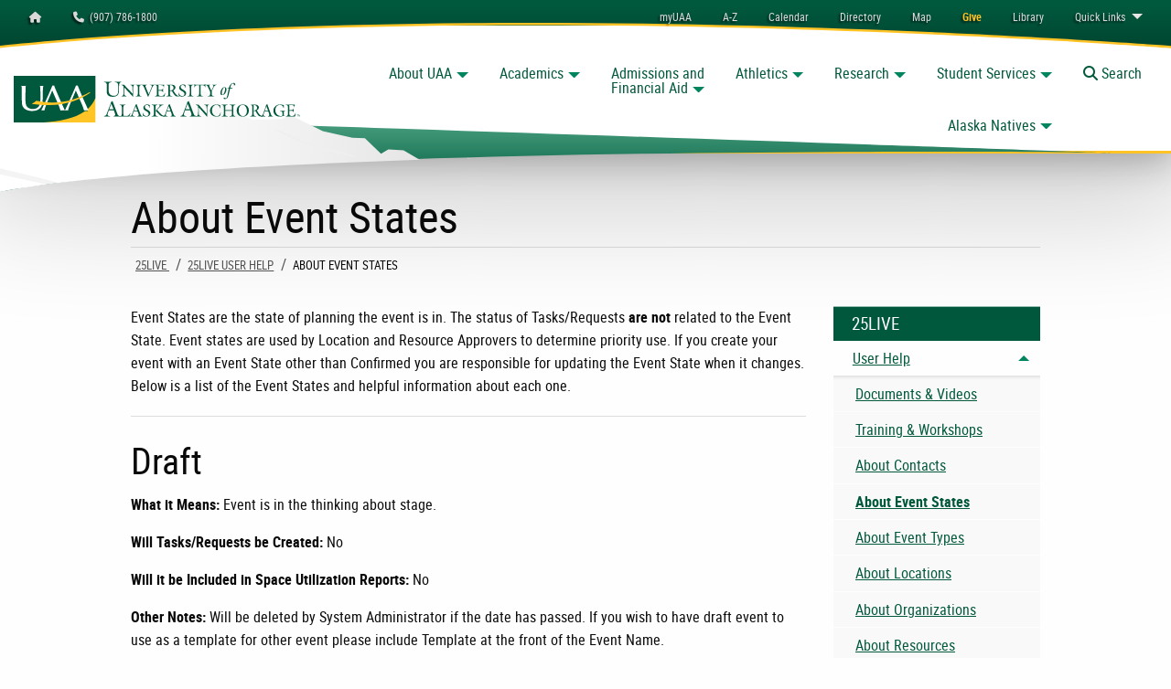

--- FILE ---
content_type: text/html; charset=utf-8
request_url: https://www.uaa.alaska.edu/about/administrative-services/departments/information-technology-services/our-services/25Live/user-help/event-states.cshtml
body_size: 22995
content:
<!DOCTYPE HTML>
<html class="no-js" lang="en-US">
   <head>
      <meta charset="utf-8">
      <meta http-equiv="x-ua-compatible" content="ie=edge">
      <meta name="viewport" content="width=device-width, initial-scale=1.0">
      <title>About Event States | Information Technology Services | University of Alaska Anchorage</title>
      <meta name="description" content="Provides information about Event States to help users of the 25Live software.">
      		<!-- UAA HEADCODE -->
<!-- Favicons -->
<link rel="canonical" href="https://www.uaa.alaska.edu/about/administrative-services/departments/information-technology-services/our-services/25live/user-help/event-states.cshtml" />
<link rel="apple-touch-icon" sizes="57x57" href="/_template/assets/img/touch-icons/apple-icon-57x57.png" />
<link rel="apple-touch-icon" sizes="60x60" href="/_template/assets/img/touch-icons/apple-icon-60x60.png" />
<link rel="apple-touch-icon" sizes="72x72" href="/_template/assets/img/touch-icons/apple-icon-72x72.png" />
<link rel="apple-touch-icon" sizes="76x76" href="/_template/assets/img/touch-icons/apple-icon-76x76.png" />
<link rel="apple-touch-icon" sizes="114x114" href="/_template/assets/img/touch-icons/apple-icon-114x114.png" />
<link rel="apple-touch-icon" sizes="120x120" href="/_template/assets/img/touch-icons/apple-icon-120x120.png" />
<link rel="apple-touch-icon" sizes="144x144" href="/_template/assets/img/touch-icons/apple-icon-144x144.png" />
<link rel="apple-touch-icon" sizes="152x152" href="/_template/assets/img/touch-icons/apple-icon-152x152.png" />
<link rel="apple-touch-icon" sizes="180x180" href="/_template/assets/img/touch-icons/apple-icon-180x180.png" />
<link rel="icon" type="image/png" sizes="192x192" href="/_template/assets/img/touch-icons/android-icon-192x192.png" />
<link rel="icon" type="image/png" sizes="32x32" href="/_template/assets/img/touch-icons/favicon-32x32.png" />
<link rel="icon" type="image/png" sizes="96x96" href="/_template/assets/img/touch-icons/favicon-96x96.png" />
<link rel="icon" type="image/png" sizes="16x16" href="/_template/assets/img/touch-icons/favicon-16x16.png" />
<link rel="manifest" href="/_template/assets/img/touch-icons/manifest.json" />

<meta name="msapplication-TileColor" content="#ffffff" />
<meta name="msapplication-TileImage" content="/_template/assets/img/touch-icons/ms-icon-144x144.png" />
<meta name="theme-color" content="#ffffff" />

<!-- Smart Banner Code -->
<meta name="apple-itunes-app" content="app-id=553790064" />
<meta name="google-play-app" content="app-id=com.blackboard.android.central.uaa_alaska&amp;hl=en" />

<link rel="stylesheet" href="/_template/assets/css/leaflet.css">
<link rel="stylesheet" href="/_template/assets/css/app.css?v=5.0.3">

<style>
    .accessible-megamenu .accessible-megamenu-panel {
        visibility: hidden;
    }
</style>

<!-- Vendor codes -->
<script async src='https://tag.simpli.fi/sifitag/bd28f200-ecc5-0139-492c-06abc14c0bc6'></script>


      		
      		
      	
      		<!-- Global site tag (gtag.js) - Google Analytics -->
<script async src="https://www.googletagmanager.com/gtag/js?id=UA-2451390-3"></script>
<script>
    window.dataLayer = window.dataLayer || [];
    function gtag() { dataLayer.push(arguments); }
    gtag('js', new Date());

    gtag('config', 'UA-2451390-3');
</script>

<!-- Google Tag Manager -->
<script>
(function (w, d, s, l, i) {
    w[l] = w[l] || []; w[l].push({
        'gtm.start':
        new Date().getTime(), event: 'gtm.js'
    }); var f = d.getElementsByTagName(s)[0],
        j = d.createElement(s), dl = l != 'dataLayer' ? '&l=' + l : ''; j.async = true; j.src =
            'https://www.googletagmanager.com/gtm.js?id=' + i + dl; f.parentNode.insertBefore(j, f);
    })(window, document, 'script', 'dataLayer', 'GTM-M3B3B2');</script>
<!-- End Google Tag Manager -->

<!-- Brilliant Media Google tag (gtag.js) -->
<script async src="https://www.googletagmanager.com/gtag/js?id=AW-307645745"></script>
<script>
window.dataLayer = window.dataLayer || [];
function gtag(){dataLayer.push(arguments);}
gtag('js', new Date());

gtag('config', 'AW-307645745');
</script>
<!-- End Brilliant Media Google Tag -->

<!-- Brilliant Media Meta Pixel Code -->
<script>
!function(f,b,e,v,n,t,s)
{if(f.fbq)return;n=f.fbq=function(){n.callMethod?
n.callMethod.apply(n,arguments):n.queue.push(arguments)};
if(!f._fbq)f._fbq=n;n.push=n;n.loaded=!0;n.version='2.0';
n.queue=[];t=b.createElement(e);t.async=!0;
t.src=v;s=b.getElementsByTagName(e)[0];
s.parentNode.insertBefore(t,s)}(window, document,'script',
'https://connect.facebook.net/en_US/fbevents.js');
fbq('init', '2031173743842879');
fbq('track', 'PageView');
</script>
<noscript><img height="1" width="1" style="display:none"
src="https://www.facebook.com/tr?id=2031173743842879..."
/></noscript>
<!-- End Brilliant Media Meta Pixel Code -->

<!-- Hotjar Code -->
<script>

    (function(h,o,t,j,a,r){

        h.hj=h.hj||function(){(h.hj.q=h.hj.q||[]).push(arguments)};

        h._hjSettings={hjid:3863486,hjsv:6};

        a=o.getElementsByTagName('head')[0];

        r=o.createElement('script');r.async=1;

        r.src=t+h._hjSettings.hjid+j+h._hjSettings.hjsv;

        a.appendChild(r);

    })(window,document,'https://static.hotjar.com/c/hotjar-','.js?sv=');

</script>

<!-- New UAA Container Code -->

<script>(function(w,d,s,l,i){w[l]=w[l]||[];w[l].push({'gtm.start':
new Date().getTime(),event:'gtm.js'});var f=d.getElementsByTagName(s)[0],
j=d.createElement(s),dl=l!='dataLayer'?'&l='+l:'';j.async=true;j.src=
'https://www.googletagmanager.com/gtm.js?id='+i+dl;f.parentNode.insertBefore(j,f);
})(window,document,'script','dataLayer','GTM-TRVQG4V8');</script>
<!-- End Google Tag Manager -->

      		
      		
      	<script type="text/javascript">
					var page_id="https://www.uaa.alaska.edu/about/administrative-services/departments/information-technology-services/our-services/25Live/user-help/event-states.cshtml";
					var uaMessages = [];
				</script></head>
   <body id="_top" class="interior-type  preloading">
      <nav class="skip-navigation" aria-label="Skip Navigation">
         <ul class="menu">
            <li><a class="button secondary" href="#mainContent">Main Content</a></li>
            <li><a class="button secondary" href="#pageNavigation">Page Navigation</a></li>
         </ul>
      </nav>
      <div class="off-canvas position-left is-transition-push is-closed" data-off-canvas="" id="offCanvas" aria-hidden="true">
         <div class="section-heading tertiary-back"><a class="secondary-text" href="/">Home</a></div>
         <nav class="page-menu" aria-label="Mobile Main Navigation. You can tab or use arrow keys to navigate.">
            		<ul class="vertical menu accordion-menu" data-accordion-menu="" data-submenu-toggle="true" data-multi-open="false">
<li><a href="/about/">About UAA</a><br />
<ul class="menu vertical nested ">
<li><a href="/news/">Green and Gold News</a></li>
<li><a href="/about/administration/">Administration</a>
<ul class="menu vertical nested ">
<li><a href="/about/administration/office-of-the-chancellor/">Chancellor</a></li>
<li><a href="/academics/office-of-academic-affairs/">Academic Affairs</a></li>
<li><a href="/about/administrative-services/">Administrative Services</a></li>
<li><a href="/about/university-advancement/">Advancement</a></li>
<li><a href="/about/student-affairs/">Student Affairs</a></li>
</ul>
</li>
<li><a href="/about/campuses/">Campuses</a>
<ul class="menu vertical nested ">
<li><a href="//kpc.alaska.edu/" target="_blank" rel="noopener"> Kenai Peninsula &nbsp;<span aria-hidden="true" title="Opens in New Tab/Window" class="fas fa-external-link-alt fa-xs"></span><span class="show-for-sr">- Opens in New Tab/Window</span> </a></li>
<li><a href="//koc.alaska.edu/" target="_blank" rel="noopener"> Kodiak &nbsp;<span aria-hidden="true" title="Opens in New Tab/Window" class="fas fa-external-link-alt fa-xs"></span><span class="show-for-sr">- Opens in New Tab/Window</span> </a></li>
<li><a href="//matsu.alaska.edu/" target="_blank" rel="noopener"> Matanuska-Susitna &nbsp;<span aria-hidden="true" title="Opens in New Tab/Window" class="fas fa-external-link-alt fa-xs"></span><span class="show-for-sr">- Opens in New Tab/Window</span> </a></li>
<li><a href="//pwsc.alaska.edu/" target="_blank" rel="noopener"> Prince William Sound &nbsp;<span aria-hidden="true" title="Opens in New Tab/Window" class="fas fa-external-link-alt fa-xs"></span><span class="show-for-sr"> - Opens in New Tab/Window </span> </a></li>
</ul>
</li>
<li><a href="/about/initiative/uaa-2027/">UAA 2027: Strategic Plan</a>
<ul class="menu vertical nested ">
<li><a href="/about/initiative/uaa-2027/about.cshtml">About UAA 2027</a></li>
<li><a href="/about/initiative/uaa-2025/putting-students-first.cshtml">Putting Students First</a></li>
<li><a href="/about/initiative/uaa-2025/community-partner.cshtml"> Community Partner </a></li>
<li><a href="/about/initiative/uaa-2025/impact-through-innovation.cshtml"> Impact Through Innovation </a></li>
<li><a href="/about/initiative/uaa-2025/excellence-through-continuous-improvement.cshtml"> Excellence Through Continuous Improvement </a></li>
</ul>
</li>
</ul>
</li>
<li><a href="/academics/">Academics</a>
<ul class="menu vertical nested ">
<li><a href="/academics/college-of-arts-and-sciences/">College of Arts and Sciences</a></li>
<li><a href="//business.uaa.alaska.edu/" target="_blank" rel="noopener"> College of Business and Public Policy &nbsp;<span aria-hidden="true" title="Opens in New Tab/Window" class="fas fa-external-link-alt fa-xs"></span><span class="show-for-sr"> - Opens in New Tab/Window </span> </a></li>
<li><a href="/academics/college-of-engineering/">College of Engineering</a></li>
<li><a href="/academics/college-of-health/">College of Health</a></li>
<li><a href="/academics/community-and-technical-college/">Community and Technical College</a></li>
<li><a href="/academics/school-of-education/">School of Education</a></li>
<li><a href="/academics/honors-college/">Honors</a></li>
<li><a href="/academics/graduate-school/">Graduate School</a></li>
<li><a href="/academics/office-of-academic-affairs/">Academic Affairs</a>
<ul class="menu vertical nested ">
<li><a href="/academics/apprenticeship-programs/">Apprenticeship Programs</a></li>
<li><a href="/academics/continuing-education/">Continuing Education</a></li>
</ul>
</li>
<li><a href="/academics/advising/">Academic Advising</a></li>
<li><a href="https://catalog.uaa.alaska.edu/">Catalog</a></li>
</ul>
</li>
<li><a href="/admissions/">Admissions</a>
<ul class="menu vertical nested ">
<li><a href="/admissions/apply/">How to Apply</a></li>
<li><a href="/admissions/transfer.cshtml">Transfer to UAA</a></li>
<li><a href="/admissions/visit/">Visit and Tour</a></li>
<li><a href="/admissions/academic-programs/">Academic Programs</a></li>
<li><a href="/admissions/apply/transcripts/">Submit Transcripts</a></li>
<li><a href="/admissions/request-info.cshtml">Request More Info</a></li>
<li><a href="/admissions/contact.cshtml">Contact Admissions</a></li>
</ul>
</li>
<li><a href="/students/financial-aid/">Financial Aid</a>
<ul class="menu vertical nested ">
<li><a href="/students/financial-aid/apply-for-aid/index.cshtml">Apply for Aid, FAFSA</a></li>
<li><a href="/students/financial-aid/types-of-aid/scholarships/index">Scholarships</a></li>
<li><a href="/students/financial-aid/additional-payment-options.cshtml">Other Ways to Pay</a></li>
<li><a href="/students/financial-aid/apply-for-aid/check-aid-status.cshtml">Check your Status</a></li>
<li><a href="/students/financial-aid/eligibility-responsibilities/index.cshtml">Student Responsibilities</a></li>
<li><a href="/students/financial-aid/cost-of-attendance.cshtml"> Cost of Attendance and Planning Tools </a></li>
<li><a href="/students/financial-aid/types-of-aid/index"> Types of Aid </a></li>
<li><a href="/students/veterans/">Military and Veteran Student Services</a></li>
<li><a href="/about/administrative-services/departments/financial-services/bursar/student-accounts-and-refunds.cshtml">Student Accounts and Refunds</a></li>
</ul>
</li>
<li><a href="/athletics/">Athletics</a>
<ul class="menu vertical nested ">
<li><a href="//goseawolves.com/">Go Seawolves</a>
<ul class="menu vertical nested">
<li><a href="https://goseawolves.com/calendar">Upcoming Seawolves Games</a></li>
<li><a href="https://aac-uaa.evenue.net/">Tickets</a></li>
<li><a href="https://goseawolves.com/staff-directory">Staff Directory</a></li>
</ul>
</li>
<li><a href="/athletics/recreation/">Recreation</a></li>
<li><a href="/athletics/intramural-club-sports/">Intramurals</a></li>
</ul>
</li>
<li><a href="/research/">Research</a>
<ul class="menu vertical nested ">
<li><a href="/research/office-sponsored-programs/">Sponsored Programs</a></li>
<li><a href="/research/office-of-research-integrity-and-compliance/"> Research Integrity &amp; Compliance </a></li>
<li><a href="/academics/graduate-school/">Graduate School</a></li>
</ul>
</li>
<li><a href="/students/">Student Services</a>
<ul class="menu vertical nested">
<li><a href="/students/">Current Students</a>
<ul class="menu vertical nested">
<li><a href="/academics/advising">Advising</a></li>
<li><a href="https://uaa.textbookx.com/">Bookstore</a></li>
<li><a href="/students/registration/">Registration, Dates and Deadlines</a></li>
<li><a href="/students/veterans/">Military and Veteran Student Services</a></li>
<li><a href="/students/progress/">Degree Progress</a></li>
<li><a href="/students/transfer/">Transfer Credit</a></li>
<li><a href="/students/graduate">Graduation</a></li>
<li><a href="/students/career/">Career Services</a></li>
<li><a href="/about/administrative-services/departments/financial-services/bursar/">Student Account (Bursar)</a></li>
<li><a href="/students/dean-of-students/">Dean of Students</a></li>
<li><a href="/students/disability-support-services/">Disability Support Services</a></li>
</ul>
</li>
<li><a href="/campus-life/">Student Life</a>
<ul class="menu vertical nested ">
<li><a href="/students/engage/">Engage</a></li>
<li><a href="/students/organizations/">Organizations and Clubs</a></li>
<li><a href="/students/engage/activities-programs.cshtml"> Activities and Programs </a></li>
<li><a href="/students/union/">Student Union</a></li>
<li><a href="/students/multicultural/">Multicultural Student Services</a></li>
<li><a href="/students/irsc/">Indigenous and Rural Student Center</a></li>
<li><a href="/athletics/recreation/">Recreation</a></li>
</ul>
</li>
<li><a href="/residence-life/">Residence Life</a>
<ul class="menu vertical nested ">
<li><a href="/residence-life/explore/">Housing Options</a></li>
<li><a href="/residence-life/apply/">Apply for Housing</a></li>
<li><a href="/residence-life/current-residents/">Current Residents</a></li>
<li><a href="/residence-life/parents-guardians.cshtml"> Info for Parents/Guardians </a></li>
<li><a href="/residence-life/contact.cshtml">Contact Residence Life</a></li>
</ul>
</li>
</ul>
</li>
<li><a href="/alaska-natives/">Alaska Natives</a>
<ul class="menu vertical nested ">
<li><a href="/alaska-natives/academic-programs/">Academic Programs</a>
<ul class="menu vertical nested ">
<li><a href="/academics/college-of-arts-and-sciences/departments/alaska-native-studies/"> Alaska Native Studies - Anchorage </a></li>
<li><a href="//kpc.alaska.edu/academics/areas-of-study/alaska-native-studies.cshtml" target="_blank" rel="noopener"> Alaska Native Studies - Kenai &nbsp;<span aria-hidden="true" title="Opens in New Tab/Window" class="fas fa-external-link-alt fa-xs"></span><span class="show-for-sr"> - Opens in New Tab/Window </span> </a></li>
<li><a href="//koc.alaska.edu/programs/departments/alutiiq_studies.cshtml" target="_blank" rel="noopener"> Alutiiq Studies - Kodiak &nbsp;<span aria-hidden="true" title="Opens in New Tab/Window" class="fas fa-external-link-alt fa-xs"></span><span class="show-for-sr"> - Opens in New Tab/Window </span> </a></li>
<li><a href="/academics/college-of-arts-and-sciences/departments/art/disciplines/ak-native-art.cshtml"> Alaska Native Art </a></li>
<li><a href="//business.uaa.alaska.edu/anom/"> Alaska Native Business Management </a></li>
<li><a href="https://catalog.uaa.alaska.edu/undergraduateprograms/coh/oec-indianchildwelfareact/"> ICWA </a></li>
<li><a href="/academics/school-of-education/programs/index.cshtml"> Indigenizing Education </a></li>
</ul>
</li>
<li><a href="/alaska-natives/student-support/">Student Support</a>
<ul class="menu vertical nested ">
<li><a href="/students/native-student-services/">Native Student Services</a></li>
<li><a href="//www.ansep.net/"> Alaska Native Science and Engineering Program (ANSEP) </a></li>
<li><a href="/academics/college-of-arts-and-sciences/departments/psychology/students/ancap/"> Alaska Native Community Advancement in Psychology (ANCAP) </a></li>
<li><a href="/residence-life/explore/available-programs.cshtml"> Alaska Native, Indigenous and Rural Outreach Program (ANIROP) </a></li>
<li><a href="/academics/college-of-health/cip/ak-traditional-kitchen/index.cshtml"> Alaska Traditional Kitchen </a></li>
<li><a href="/academics/college-of-health/departments/wwami/della-keats/index.cshtml"> Della Keats </a></li>
<li><a href="/academics/college-of-health/departments/school-of-nursing/rrann/"> Recruitment and Retention of Alaska Natives into Nursing (RRANN) </a></li>
</ul>
</li>
</ul>
</li>
</ul>
            		
            		
            	
         </nav><button class="close-button button tertiary" aria-label="Close menu" type="button" data-close=""><span aria-hidden="true" class="fas fa-times fa-xs"></span><span class="show-for-sr">Close Mobile Menu</span></button></div>
      <div class="off-canvas position-right is-transition-push is-closed" data-off-canvas="" id="offCanvasSub" aria-hidden="true"><a class="button tertiary expanded section-heading secondary-border secondary-text" href="/about/administrative-services/departments/information-technology-services/our-services/25Live/">25Live </a><nav class="page-menu" aria-label="Mobile Page Navigation">
            
<ul class="vertical menu accordion-menu" data-accordion-menu="" data-submenu-toggle="true" data-multi-open="false"><li><a href="/about/administrative-services/departments/information-technology-services/our-services/25Live/user-help/">User Help</a><ul class="menu vertical nested is-active"><li><a href="/about/administrative-services/departments/information-technology-services/our-services/25Live/user-help/docs-and-videos.cshtml">Documents &amp; Videos</a></li><li><a href="/about/administrative-services/departments/information-technology-services/our-services/25Live/user-help/training.cshtml">Training &amp; Workshops</a></li><li><a href="/about/administrative-services/departments/information-technology-services/our-services/25Live/user-help/contacts.cshtml">About Contacts</a></li><li><a class="current" href="/about/administrative-services/departments/information-technology-services/our-services/25Live/user-help/event-states.cshtml">About Event States</a></li><li><a href="/about/administrative-services/departments/information-technology-services/our-services/25Live/user-help/event-types.cshtml">About Event Types</a></li><li><a href="/about/administrative-services/departments/information-technology-services/our-services/25Live/user-help/locations.cshtml">About Locations</a></li><li><a href="/about/administrative-services/departments/information-technology-services/our-services/25Live/user-help/orgs.cshtml">About Organizations</a></li><li><a href="/about/administrative-services/departments/information-technology-services/our-services/25Live/user-help/resources.cshtml">About Resources</a></li><li><a href="/about/administrative-services/departments/information-technology-services/our-services/25Live/user-help/abbreviations.cshtml">Approved Abbreviations</a></li></ul></li><li><a href="/about/administrative-services/departments/information-technology-services/our-services/25Live/calendar-setup/">Web Calendar Info</a><ul class="menu vertical nested "><li><a href="/about/administrative-services/departments/information-technology-services/our-services/25Live/calendar-setup/sample-calendars.cshtml">Sample Calendar Views</a></li><li><a href="/about/administrative-services/departments/information-technology-services/our-services/25Live/calendar-setup/promotion-spuds.cshtml">Sample Promotion Spuds</a></li><li><a href="/about/administrative-services/departments/information-technology-services/our-services/25Live/calendar-setup/control-spuds.cshtml">Sample Calendar Control Spuds</a></li><li><a href="/about/administrative-services/departments/information-technology-services/our-services/25Live/calendar-setup/embed.cshtml">Sample Embed</a></li></ul></li></ul>
            
            				
         </nav><button class="close-button button tertiary" aria-label="Close menu" type="button" data-close=""><span aria-hidden="true" class="fas fa-times fa-xs"></span><span class="show-for-sr">Close Mobile Menu</span></button></div>
      <div class="off-canvas-content" data-off-canvas-content="">
         <div class="off-canvas-content-container flex-container flex-dir-column">
            <header class="header flex-child-shrink clearHeader position-relative">
               <div class="top-header" id="topHeader">
                  <div class="top-header-nav-wrapper position-relative">
                     <div id="utilityBar" class="utility-wrapper utility position-relative" data-toggler=".expanded">
                        <div id="utilityContainer" class="grid-container">
                           <div class="grid-x full-height">
                              <div class="small-7 medium-4 large-3 cell">
                                 <ul class="menu">
                                    <li><a class="button show-for-lsmall light-gray small clear" href="/"><span class="show-for-sr">Homepage</span><span class="fas fa-home" aria-hidden="true"></span></a></li>
                                    <li><a class="button light-gray small clear" href="tel:+19077861800"><span class="fas fa-phone"></span>&nbsp; (907) 786-1800</a></li>
                                 </ul>
                              </div>
                              <div class="cell small-5 medium-8 large-9 hide-for-large">
                                 <ul class="menu align-right">
                                    <li><a class="dropdown button light-gray small clear quick-menu" type="button" data-toggle="utilityBar">Quick Menu</a></li>
                                 </ul>
                              </div>
                              <div class="small-12 medium-12 large-9 cell utility-nav-wrapper hide-overflow" id="utilityMenu">
                                 <nav class="utility-navigation" aria-label="Utility Navigation. You can tab or use arrow keys to navigate.">
                                    		<ul class="dropdown menu align-right" data-dropdown-menu="">
<li><a class="clear button small light-gray" href="/myuaa">myUAA</a></li>
<li><a class="clear button small light-gray" href="/a-to-z.cshtml">A-Z</a></li>
<li><a class="clear button small light-gray" href="/calendars/"><span class="far fa-calendar-alt hide-for-medium"></span><span class="show-for-medium">Calendar</span></a></li>
<li><a class="clear button small light-gray" href="/directory.cshtml"><span class="far fa-address-book hide-for-medium"></span><span class="show-for-medium">Directory</span></a></li>
<li><a class="clear button small light-gray" href="/map/"><span class="fas fa-map-marked-alt hide-for-medium"></span><span class="show-for-medium">Map</span></a></li>
<li><a class="clear button small secondary" href="/giving/"><strong>Give</strong></a></li>
<li><a class="clear button small light-gray" href="https://consortiumlibrary.org/" target="_blank" rel="noopener"><span class="fas fa-book-reader hide-for-medium"></span><span class="show-for-medium">Library</span></a></li>
<li><a class="clear button small light-gray" href="#"><span class="show-for-medium">Quick </span>Links</a>
<ul class="menu">
<li><a href="/email/">Email</a></li>
<li><a href="https://classes.alaska.edu">Blackboard</a></li>
<li><a href="https://catalog.uaa.alaska.edu/">Catalog</a></li>
<li><a href="https://dw-prod-uaa.ec.alaska.edu/responsiveDashboard" target="_blank" rel="noopener">DegreeWorks</a></li>
<li><a href="https://portal.office.com">MS Office 365</a></li>
<li><a href="/students/bookstore/" target="_blank" rel="noopener">Bookstore</a></li>
<li><a href="https://alaska.digication.com/" target="_blank" rel="noopener">eWolf ePortfolio</a></li>
<li><a href="https://me.uaa.alaska.edu">Password Reset</a></li>
<li><a href="https://intranet.uaa.alaska.edu">Intranet</a></li>
<li><a href="https://25live.collegenet.com/pro/uaa" target="_blank" rel="noopener">Scheduling (25Live)</a></li>
<li><a href="https://www.alaska.edu/uaonline/" target="_blank" rel="noopener">UAOnline</a></li>
<li><a href="http://eaccounts.uaa.alaska.edu">Wolfcard eAccount</a></li>
</ul>
</li>
</ul>
                                    		
                                    		
                                    	
                                 </nav>
                              </div>
                           </div>
                        </div><img role="presentation" src="/_template/assets/img/top_menu_back.svg" alt="" class="top-menu-back"></div>
                     <svg role="presentation" class="uaa-header-mask " width="100%" height="100%" viewBox="0 0 1 1">
                        <defs>
                           <clipPath id="mask" clipPathUnits="objectBoundingBox" preserveAspectRatio="none">
                              <path d="M0,0h1c0,0,0,0.46,0,0.6943C0.9399,0.6846,0.2129,0.6387,0,0.958C0,0.7686,0,0,0,0z" fill="#4BA585"></path>
                           </clipPath>
                        </defs>
                     </svg>
                     <div class="mountain-wrapper">
                        <div class="grid-container full full-height ">
                           <div class="grid-x  full-height">
                              <div class="cell small-12 lsmall-12 medium-8 large-5 xlarge-6 xxlarge-6 xxxlarge-6  position-relative full-height mountains-cell"></div>
                           </div>
                        </div>
                     </div>
                     <div id="mainMenuWrapper" class="main-menu-wrapper position-relative">
                        <div class="curve-wrapper position-absolute"><img role="presentation" alt="" class="curve" src="/_template/assets/img/proper_curve.svg"></div>
                        <div class="grid-container menu-container">
                           <div class="grid-x align-middle">
                              <div class="cell small-12 medium-12 large-3 xlarge-3 xxlarge-3 xxxlarge-4 ">
                                 <div class="grid-x align-middle">
                                    <div id="logoCell" class="cell small-8 lsmall-7 medium-4 large-12 xlarge-11 xxlarge-11 xxxlarge-8"><a href="/">
                                          <h1 class="show-for-sr">University of Alaska Anchorage</h1><img src="/_template/assets/img/uaa_logo.svg" alt="University of Alaska Anchorage" class="logo"></a></div>
                                    <div class="cell auto search-button-cell">
                                       <div class="main-toggle-menu button-group align-right no-margins"><button class="button clear small tertiary hide-for-large" data-toggle="offCanvas" aria-expanded="false" aria-controls="offCanvas"><span aria-hidden="true" class="fas fa-bars"></span><span class="show-for-lsmall"> Menu</span></button><button id="searchButton" class="button clear small tertiary searchButton hide-for-large"><span class="fas fa-search" aria-hidden="true"></span><span class="show-for-sr">Toggle </span><span class="show-for-medium">Search</span></button></div>
                                    </div>
                                 </div>
                              </div>
                              <div class="cell auto show-for-large">
                                 		<!-- Main Menu --><nav class="megamenu show-for-large grid-x align-top" aria-label="Main Navigation. You can tab or use arrow keys to navigate.">
<ol class="accessible-megamenu menu main-menu align-right cell auto">
<li>
<h2><a class="button large clear dropdown tertiary" href="/about/">About UAA</a></h2>
<div class="accessible-megamenu-panel sub-menu">
<ol class="grid-x grid-padding-x grid-padding-x-large align-stretch full-height">
<li class="accessible-megamenu-panel-group cell large-4 padding-none">
<div class="grid-x align-stretch full-height">
<div class="cell xxlarge-5 xxxlarge-6 show-for-xxlarge">&nbsp;</div>
<div class="cell small-12 xxlarge-7  xxxlarge-6  padding-large-y padding-large-x">
<h2 class="mega-title"><a class="all-caps" href="/about/"> <span class="light tertiary-text">About</span> <span class="bold-black primary-text">UAA</span> </a></h2>
<p>As a comprehensive, open access, public institution offering everything from short-term workforce credentials to graduate programs, UAA invites students to define their journey, create their community, and prepare to make an impact in Alaska and beyond. Striving to be a place where every person who wants an education can be successful, UAA transforms the lives of its students and communities, while honoring our locations on the ancestral lands of Alaska&rsquo;s First Peoples.</p>
<h3 class="label">Popular links</h3>
<ol class="menu small vertical">
<ol class="menu small vertical">
<li><a href="/about/initiative/uaa-2027/">UAA 2027: Strategic Plan</a></li>
<li><a href="/about/administration/office-of-the-chancellor/">Chancellor</a></li>
</ol>
</ol>
</div>
</div>
</li>
<li class="accessible-megamenu-panel-group cell small-2">
<h3 class="h4 tertiary-text"><a href="/about/">About UAA</a></h3>
<hr />
<ol class="menu vertical">
<li><a href="/news/">Green and Gold News</a></li>
</ol>
</li>
<li class="accessible-megamenu-panel-group cell small-2">
<h3 class="h4 tertiary-text"><a href="/about/administration/">Administration</a></h3>
<hr />
<ol class="menu vertical">
<li><a href="/about/administration/office-of-the-chancellor/">Chancellor</a></li>
<li><a href="/academics/office-of-academic-affairs/">Academic Affairs</a></li>
<li><a href="/about/administrative-services/">Administrative Services</a></li>
<li><a href="/about/university-advancement/">Advancement</a></li>
<li><a href="/about/student-affairs/">Student Affairs</a></li>
</ol>
</li>
<li class="accessible-megamenu-panel-group cell small-2">
<h3 class="h4 tertiary-text"><a href="/about/campuses/">Campuses</a></h3>
<hr />
<ol class="menu vertical">
<li><a href="https://kpc.alaska.edu/" target="_blank" rel="noopener">Kenai Peninsula</a></li>
<li><a href="https://koc.alaska.edu/" target="_blank" rel="noopener">Kodiak</a></li>
<li><a href="https://matsu.alaska.edu/" target="_blank" rel="noopener">Matanuska Susitna</a></li>
<li><a href="https://pwsc.alaska.edu/" target="_blank" rel="noopener">Prince William Sound</a></li>
</ol>
</li>
<li class="accessible-megamenu-panel-group cell small-2">
<h3 class="h4 tertiary-text"><a href="/about/initiative/uaa-2027/">UAA 2027: Strategic Plan</a></h3>
<hr />
<ol class="menu vertical">
<li><a href="/about/initiative/uaa-2027/about.cshtml">About UAA 2027</a></li>
<li><a href="/about/initiative/uaa-2025/putting-students-first.cshtml">Putting Students First</a></li>
<li><a href="/about/initiative/uaa-2025/community-partner.cshtml">Community Partner</a></li>
<li><a href="/about/initiative/uaa-2025/impact-through-innovation.cshtml">Impact through Innovation</a></li>
<li><a href="/about/initiative/uaa-2025/excellence-through-continuous-improvement.cshtml"> Excellence Through Continuous Improvement </a></li>
</ol>
</li>
</ol>
</div>
</li>
<li>
<h2><a class="button large clear dropdown tertiary" href="/academics">Academics</a></h2>
<div class="accessible-megamenu-panel sub-menu">
<ol class="grid-x grid-padding-x grid-padding-x-large align-stretch full-height">
<li class="accessible-megamenu-panel-group cell large-4 padding-none">
<div class="grid-x align-stretch full-height">
<div class="cell xxlarge-5 xxxlarge-6 show-for-xxlarge">&nbsp;</div>
<div class="cell small-12 xxlarge-7  xxxlarge-6  padding-large-y padding-large-x">
<h2 class="mega-title"><a class="all-caps" href="/admissions/academic-programs/index.cshtml"> <span class="bold-black primary-text">Academics</span> </a></h2>
<p>The University of Alaska Anchorage transforms lives with over 150 academic certificate and degree programs, student-focused support services, and a dedicated and talented faculty.</p>
<h3 class="label">Popular links</h3>
<ol class="menu small vertical">
<li><a href="https://catalog.uaa.alaska.edu/">Academic Catalog</a></li>
<li><a href="/academics/advising/index.cshtml">Advising</a></li>
<li><a href="/academics/apprenticeship-programs/apprentices.cshtml">Apprenticeship</a></li>
<li><a href="/academics/continuing-education/index.cshtml">Continuing Education</a></li>
<li><a href="/students/registration/">Dates and Deadlines</a></li>
<li><a href="/students/registration/secondary-registration.cshtml">Dual Enrollment</a></li>
<li><a href="/academics/office-of-academic-affairs/student-success/learning-commons/index.cshtml">Learning Commons</a></li>
</ol>
</div>
</div>
</li>
<li class="accessible-megamenu-panel-group cell small-2">
<h3 class="h4 tertiary-text"><a href="/academics">Colleges and Schools</a></h3>
<hr />
<ol class="menu vertical">
<li><a href="/academics/college-of-arts-and-sciences/">Arts and Sciences</a></li>
<li><a href="https://business.uaa.alaska.edu/">Business and Public Policy</a></li>
<li><a href="/academics/community-and-technical-college/">Community and Technical</a></li>
<li><a href="/academics/college-of-engineering/">Engineering</a></li>
<li><a href="/academics/college-of-health/">Health</a></li>
<li><a href="/academics/school-of-education/">School of Education</a></li>
<li><a href="/academics/honors-college/">Honors</a></li>
<li><a href="/academics/graduate-school/">Graduate School</a></li>
</ol>
</li>
<li class="accessible-megamenu-panel-group cell small-2">
<h3 class="h4 tertiary-text"><a href="/academics/office-of-academic-affairs/">Academic Affairs</a></h3>
<hr />
<ol class="menu vertical">
<li><a href="/academics/apprenticeship-programs/">Apprenticeship Programs</a></li>
<li><a href="/academics/continuing-education/">Continuing Education</a></li>
</ol>
</li>
</ol>
</div>
</li>
<li>
<h2><a class="button large clear dropdown tertiary" href="/admissions">Admissions and <br class="hide-for-xlarge" />Financial Aid</a></h2>
<div class="accessible-megamenu-panel sub-menu">
<ol class="grid-x grid-padding-x grid-padding-x-large align-stretch full-height">
<li class="accessible-megamenu-panel-group cell large-4 padding-none">
<div class="grid-x align-stretch full-height">
<div class="cell xxlarge-5 xxxlarge-6 show-for-xxlarge">&nbsp;</div>
<div class="cell small-12 xxlarge-7  xxxlarge-6  padding-large-y padding-large-x">
<h2 class="mega-title"><a class="all-caps" href="/admissions"> <span class="light tertiary-text">Admissions and</span> <br /><span class="bold-black primary-text">Financial Aid</span> </a></h2>
<p>Learn more about admissions processes, taking classes, tour UAA in-person or virtually, and find out more about financial aid. The Office of Financial Aid is available to offer support and advice so you can make informed decisions regarding college funding options. The Enrollment Services Center offers virtual and walk-in appointments to help students apply; get help with financial aid, scholarships, and more.</p>
<div class="grid-x">
<div class="cell medium-6">
<h3 class="label">Popular links</h3>
<ol class="menu small vertical">
<li><a href="/admissions/visit/">Visit and Tour</a></li>
<li><a href="/admissions/academic-programs/">Academic Programs</a></li>
<li><a href="/admissions/transfer.cshtml">Transfer to UAA</a></li>
<li><a href="/students/financial-aid/apply-for-aid/index.cshtml">Apply for Aid, FAFSA</a></li>
<li><a href="/students/financial-aid/types-of-aid/scholarships/index">Scholarships</a></li>
</ol>
</div>
<div class="cell medium-6">
<h3 class="label">Locations</h3>
<ol class="menu small vertical">
<li><a href="https://goo.gl/maps/uYgYEpXVc68dcGfE8" target="_blank" rel="noopener">Enrollment Services Center</a></li>
</ol>
</div>
</div>
</div>
</div>
</li>
<li class="accessible-megamenu-panel-group cell small-2">
<h3 class="h4 tertiary-text"><a href="/admissions/">Admissions</a></h3>
<hr />
<ol class="menu vertical">
<li><a href="/admissions/apply/">How to Apply</a></li>
<li><a href="/admissions/transfer.cshtml">Transfer to UAA</a></li>
<li><a href="/admissions/visit/">Visit and Tour</a></li>
<li><a href="/admissions/academic-programs/">Academic Programs</a></li>
<li><a href="/admissions/apply/transcripts/">Submit Transcripts</a></li>
<li><a href="/admissions/request-info.cshtml">Request More Info</a></li>
<li><a href="/admissions/contact.cshtml">Contact Admissions</a></li>
</ol>
</li>
<li class="accessible-megamenu-panel-group cell small-2">
<h3 class="h4 tertiary-text"><a href="/students/financial-aid/">Financial Aid</a></h3>
<hr />
<ol class="menu vertical">
<li><a href="/students/financial-aid/apply-for-aid/index.cshtml">Apply for Aid, FAFSA</a></li>
<li><a href="/students/financial-aid/types-of-aid/scholarships/index">Scholarships</a></li>
<li><a href="/students/financial-aid/additional-payment-options.cshtml">Other Ways to Pay</a></li>
<li><a href="/students/financial-aid/apply-for-aid/check-aid-status.cshtml">Check your Status</a></li>
<li><a href="/students/financial-aid/eligibility-responsibilities/index.cshtml">Student Responsibilities</a></li>
<li><a href="/students/financial-aid/cost-of-attendance.cshtml"> Cost of Attendance and Planning Tools </a></li>
<li><a href="/students/financial-aid/types-of-aid/index"> Types of Aid </a></li>
<li><a href="/students/veterans/">Military and Veteran Student Services</a></li>
<li><a href="/about/administrative-services/departments/financial-services/bursar/student-accounts-and-refunds.cshtml">Student Accounts and Refunds</a></li>
</ol>
</li>
</ol>
</div>
</li>
<li>
<h2><a class="button large clear dropdown tertiary" href="/athletics">Athletics</a></h2>
<div class="accessible-megamenu-panel sub-menu">
<ol class="grid-x grid-padding-x grid-padding-x-large align-stretch full-height">
<li class="accessible-megamenu-panel-group cell large-4 padding-none">
<div class="grid-x align-stretch full-height">
<div class="cell xxlarge-5 xxxlarge-6 show-for-xxlarge">&nbsp;</div>
<div class="cell small-12 xxlarge-7  xxxlarge-6  padding-large-y padding-large-x">
<h2 class="mega-title"><a class="all-caps" href="/athletics"> <span class="bold-black primary-text">Athletics</span> </a></h2>
<p>From 13 competitive NCAA teams to recreation and intramural and club sports, students have the opportunity to excel in athletics at every level. The Alaska Airlines Center and Seawolf Sports Complex offer recreation as well as hosting community events and concerts. Students can take advantage of cheering for SeawolfNation with free tickets to many games.</p>
<div class="grid-x">
<div class="cell medium-6">
<h3 class="label">Popular links</h3>
<ol class="menu small vertical">
<li><a href="https://uaa.alaska.edu/bookstore">Seawolf Online Store</a></li>
<li><a href="/athletics/recreation/">Recreation</a></li>
<li><a href="/athletics/intramural-club-sports/">Intramurals</a></li>
</ol>
</div>
<div class="cell medium-6">
<h3 class="label">Locations</h3>
<ol class="menu small vertical">
<li><a href="https://goo.gl/maps/TzY7objQKKzy61r7A" target="_blank" rel="noopener">Alaska Airlines Center</a></li>
<li><a href="https://goo.gl/maps/rx3WEAwdHT3q8RPh6" target="_blank" rel="noopener">Seawolf Sports Complex</a></li>
</ol>
</div>
</div>
</div>
</div>
</li>
<li class="accessible-megamenu-panel-group cell small-2">
<h3 class="h4 tertiary-text"><a href="https://goseawolves.com">Go Seawolves</a></h3>
<hr />
<ol class="menu vertical">
<li><a href="https://goseawolves.com/calendar">Upcoming Seawolves Games</a></li>
<li><a href="https://aac-uaa.evenue.net/">Tickets</a></li>
<li><a href="https://goseawolves.com/staff-directory">Staff Directory</a></li>
</ol>
</li>
<li class="accessible-megamenu-panel-group cell small-2">
<h3 class="h4 tertiary-text"><a href="/athletics#womens">Women's Sports</a></h3>
<hr />
<ol class="menu vertical">
<li><a href="https://goseawolves.com/sports/womens-basketball/schedule">Basketball</a></li>
<li><a href="https://goseawolves.com/sports/cross-country/schedule">Cross Country</a></li>
<li><a href="https://goseawolves.com/schedule.aspx?path=wgym">Gymnastics</a></li>
<li><a href="https://goseawolves.com/schedule.aspx?path=ski">Skiing</a></li>
<li><a href="https://goseawolves.com/schedule.aspx?path=tf">Track and Field</a></li>
<li><a href="https://goseawolves.com/schedule.aspx?path=wvball">Volleyball</a></li>
</ol>
</li>
<li class="accessible-megamenu-panel-group cell small-2">
<h3 class="h4 tertiary-text"><a href="/athletics#mens">Men's Sports</a></h3>
<hr />
<ol class="menu vertical">
<li><a href="https://goseawolves.com/schedule.aspx?path=mbball">Basketball</a></li>
<li><a href="https://goseawolves.com/sports/cross-country/schedule">Cross Country</a></li>
<li><a href="https://goseawolves.com/schedule.aspx?path=mhockey">Hockey</a></li>
<li><a href="https://goseawolves.com/schedule.aspx?path=ski">Skiing</a></li>
<li><a href="https://goseawolves.com/schedule.aspx?path=tf">Track and Field</a></li>
</ol>
</li>
</ol>
</div>
</li>
<li>
<h2><a class="button large clear dropdown tertiary" href="/research">Research</a></h2>
<div class="accessible-megamenu-panel sub-menu">
<ol class="grid-x grid-padding-x grid-padding-x-large align-stretch full-height">
<li class="accessible-megamenu-panel-group cell large-4 padding-none">
<div class="grid-x align-stretch full-height">
<div class="cell xxlarge-5 xxxlarge-6 show-for-xxlarge">&nbsp;</div>
<div class="cell small-12 xxlarge-7  xxxlarge-6  padding-large-y padding-large-x">
<h2 class="mega-title"><a class="all-caps" href="/research"> <span class="bold-black primary-text">Research</span> </a></h2>
<p>UAA is a hub for cutting-edge theoretical and applied research in health, engineering, and the physical and social sciences. In nearly every discipline, undergraduate and graduate students have the opportunity to join research teams and collaborate with experienced faculty mentors.</p>
<div class="grid-x">
<div class="cell medium-6">
<h3 class="label">Popular links</h3>
<ol class="menu small vertical">
<li><a href="/research/student-opportunities.cshtml">Student Opportunities</a></li>
<li><a href="/news/archive-listing.cshtml?tags=research">News, Stories &amp; Artifacts</a></li>
<li><a href="/research/sponsored-programs-administration.cshtml">Sponsored Programs</a></li>
<li><a href="/research/employee-directory.cshtml">Office of Research Directory</a></li>
</ol>
</div>
</div>
</div>
</div>
</li>
<li class="accessible-megamenu-panel-group cell small-2">
<h3 class="h4 tertiary-text"><a href="/research">Research Centers</a></h3>
<hr />
<ol class="menu vertical">
<li><a href="https://iseralaska.org/">The Institute of Social and Economic Research (ISER)</a></li>
<li><a href="/academics/college-of-health/departments/population-health-sciences/institute-for-circumpolar-health-studies">Institute for Circumpolar Health Studies (ICHS)</a></li>
<li><a href="/academics/business-enterprise-institute/">Business Enterprise Institute (BEI)</a></li>
<li><a href="/academics/arctic-domain-awareness-center/">Arctic Domain Awareness Center (ADAC-Arctic)</a></li>
<li><a href="https://accs.uaa.alaska.edu/">Alaska Center for Conservation Science (ACCS)</a></li>
<li><a href="/academics/college-of-arts-and-sciences/programs/environment-and-natural-resources-institute">Environment and Natural Resources Institute (ENRI)</a></li>
<li><a href="/academics/college-of-health/departments/center-for-human-development/">Center for Human Development (CHD)</a></li>
<li><a href="/academics/college-of-health/departments/acrhhw/about-ahec.cshtml">Area Health Education Centers (AHECs)</a></li>
<li><a href="https://www.ansep.net/university/">Alaska Native Science and Engineering Program (ANSEP)</a></li>
</ol>
</li>
<li class="accessible-megamenu-panel-group cell small-2">
<h3 class="h4 tertiary-text"><a href="/research">Research Labs</a></h3>
<hr />
<ol class="menu vertical">
<li><a href="/academics/college-of-arts-and-sciences/departments/biological-sciences/aims-lab/">Advanced Instrumentation for Microbiome Studies Lab (AIMS)</a></li>
<li><a href="https://accs.uaa.alaska.edu/vegetation/herbarium/">University of Alaska Herbarium (UAAH)</a></li>
<li><a href="/academics/college-of-arts-and-sciences/programs/environment-and-natural-resources-institute/isotope-lab/">Stable Isotope Lab</a></li>
<li><a href="/academics/college-of-arts-and-sciences/departments/chemistry/aset_lab/index.cshtml">Applied Science, Engineering and Technology Lab (ASET)</a></li>
<li><a href="/academics/college-of-arts-and-sciences/departments/anthropology-and-geography/resources/alces.cshtml">Anthropology Laboratory for Cultural &amp; Environmental Scanning (ALCES)</a></li>
</ol>
</li>
<li class="accessible-megamenu-panel-group cell small-2">
<h3 class="h4 tertiary-text"><a href="/research/student-opportunities.cshtml">Student Opportunities</a></h3>
<hr />
<ol class="menu vertical">
<li><a href="/research/undergraduate-funding-opportunities.cshtml">Undergraduate Opportunities</a></li>
<li><a href="/research/graduate-funding-opportunities.cshtml">Graduate Opportunities</a></li>
<li><a href="/academics/honors-college/">Honors</a></li>
<li><a href="/academics/graduate-school/">Graduate School</a></li>
<li><a href="https://uaa.infoready4.com/">UAA's InfoReady</a></li>
</ol>
</li>
<li class="accessible-megamenu-panel-group cell small-2">
<h3 class="h4 tertiary-text"><a href="/research/sponsored-programs-administration.cshtml">Research Support</a></h3>
<hr />
<ol class="menu vertical">
<li><a href="/research/sponsored-projects-administration-services/index.cshtml">Sponsored Project Administration Services</a></li>
<li><a href="/research/office-sponsored-programs/index.cshtml">Office of Sponsored Programs</a></li>
<li><a href="/research/office-of-research-integrity-and-compliance/">Research Integrity &amp; Compliance</a></li>
<li><a href="/research/office-sponsored-programs/institutional-information.cshtml">Institutional Information</a></li>
<li><a href="/news/archive-listing.cshtml?tags=research">News, Stories &amp; Artifacts</a></li>
<li><a href="/research/policies.cshtml">Policies &amp; Procedures</a></li>
<li><a href="/research/forms.cshtml">Forms</a></li>
<li><a href="/research/employee-directory.cshtml">Office of Research Directory</a></li>
</ol>
</li>
</ol>
</div>
</li>
<li>
<h2><a class="button large clear dropdown tertiary" href="/students">Student Services</a></h2>
<div class="accessible-megamenu-panel sub-menu">
<ol class="grid-x grid-padding-x grid-padding-x-large align-stretch full-height">
<li class="accessible-megamenu-panel-group cell large-4 padding-none">
<div class="grid-x align-stretch full-height">
<div class="cell xxlarge-5 xxxlarge-6 show-for-xxlarge">&nbsp;</div>
<div class="cell small-12 xxlarge-7  xxxlarge-6  padding-large-y padding-large-x">
<h2 class="mega-title"><a class="all-caps" href="/students"> <span class="light tertiary-text">Student</span> <span class="bold-black primary-text">Services</span> </a></h2>
<p>Explore the wide variety of services and resources available at UAA to help promote your academic and personal success and well-being. From academic advising to student clubs and residence life, we're here to help you have an amazing university experience.</p>
<div class="grid-x">
<div class="cell medium-6">
<h3 class="label">Popular links</h3>
<ol class="menu small vertical ">
<li><a href="/academics/advising/">Advising </a></li>
<li><a href="https://uaa.alaska.edu/bookstore">Bookstore</a></li>
<li><a href="/students/registration/">Dates and Deadlines</a></li>
<li><a href="/students/transcripts/">Transcripts</a></li>
<li><a href="/students/usuaa/">USUAA Student Governance</a></li>
<li><a href="https://consortiumlibrary.org/">Library</a></li>
<li><a href="/students/health-safety/health-counseling-center/"> Student Health and Counseling Center </a></li>
</ol>
</div>
<div class="cell medium-6">
<h3 class="label">Locations</h3>
<ol class="menu small vertical">
<li><a href="https://g.page/uaa-student-union">Student Union</a></li>
<li><a href="https://goo.gl/maps/9CuXvFqxC1SyAgXt7">Enrollment Services Center</a></li>
<li><a href="https://goo.gl/maps/bL7gzqUfbfJLy7Hn9">Student Health and Counseling Center</a></li>
</ol>
</div>
</div>
</div>
</div>
</li>
<li class="accessible-megamenu-panel-group cell auto">
<h3 class="h4 tertiary-text"><a href="/students/">Current Students</a></h3>
<hr />
<ol class="menu vertical">
<li><a href="/academics/advising/">Advising</a></li>
<li><a href="https://uaa.alaska.edu/bookstore">Bookstore</a></li>
<li><a href="/students/registration/">Registration, Dates and Deadlines</a></li>
<li><a href="/students/veterans/">Military and Veteran Student Services</a></li>
<li><a href="/students/progress">Degree Progress</a></li>
<li><a href="/students/transfer">Transfer Credit</a></li>
<li><a href="/students/graduate/">Graduation</a></li>
<li><a href="/students/career/">Career Services</a></li>
<li><a href="/about/administrative-services/departments/financial-services/bursar/">Student Account (Bursar)</a></li>
<li><a href="/students/dean-of-students/">Dean of Students</a></li>
<li><a href="/students/disability-support-services/">Disability Support Services</a></li>
</ol>
</li>
<li class="accessible-megamenu-panel-group cell auto">
<h3 class="h4 tertiary-text"><a href="/campus-life/">Student Life</a></h3>
<hr />
<ol class="menu vertical">
<li><a href="/students/engage/">Engage</a></li>
<li><a href="/students/organizations/">Organizations and Clubs</a></li>
<li><a href="/students/engage/activities-programs.cshtml">Activities and Programs</a></li>
<li><a href="/students/union/">Student Union</a></li>
<li><a href="/students/multicultural/">Multicultural Student Services</a></li>
<li><a href="/students/irsc/">Indigenous and Rural Student Center</a></li>
<li><a href="/athletics/recreation/">Recreation</a></li>
</ol>
</li>
<li class="accessible-megamenu-panel-group cell auto">
<h3 class="h4 tertiary-text"><a href="/residence-life/">Residence Life</a></h3>
<hr />
<ol class="menu vertical">
<li><a href="/residence-life/explore/">Housing Options</a></li>
<li><a href="/residence-life/apply/">Apply for Housing</a></li>
<li><a href="/residence-life/current-residents/">Current Residents</a></li>
<li><a href="/residence-life/parents-guardians.cshtml">Info for Parents/Guardians</a></li>
<li><a href="/residence-life/contact.cshtml">Contact Residence Life</a></li>
</ol>
</li>
<li class="accessible-megamenu-panel-group cell auto">
<h3 class="h4 tertiary-text"><a href="/students/leadership/">Student Leadership</a></h3>
<hr />
<ol class="menu vertical">
<li><a href="/students/usuaa/">USUAA Student Governance</a></li>
<li><a href="/students/leadership/media.cshtml">Student Media</a></li>
<li><a href="/students/leadership/concert-board.cshtml">Concert Board</a></li>
<li><a href="/students/leadership/green-fee-board.cshtml">Green Fee Board</a></li>
<li><a href="/students/organizations/club-council.cshtml">Club Council</a></li>
</ol>
</li>
</ol>
</div>
</li>
<li>
<h2><a class="button large clear dropdown tertiary" href="/about/aneo">Alaska Natives</a></h2>
<div class="accessible-megamenu-panel sub-menu">
<ol class="grid-x grid-padding-x grid-padding-x-large align-stretch full-height">
<li class="accessible-megamenu-panel-group cell large-4 padding-none">
<div class="grid-x align-stretch full-height">
<div class="cell xxlarge-5 xxxlarge-6 show-for-xxlarge">&nbsp;</div>
<div class="cell small-12 xxlarge-7  xxxlarge-6  padding-large-y padding-large-x">
<h2 class="mega-title"><a class="all-caps" href="/about/aneo"> <span class="light tertiary-text">Alaska</span> <span class="bold-black primary-text">Natives</span> </a></h2>
<p>UAA is located in the ancestral homelands of the Dena'ina, Ahtna, Alutiiq/Sugpiak and Eyak/dAXunhyuu Peoples. Alaska Native academic programs at UAA provide courses, minors, certificates and degrees. Alaska Native student support programs provide centers for belonging across UAA.</p>
<div class="grid-x">
<div class="cell medium-6">
<h3 class="label">Popular links</h3>
<ol class="menu small vertical ">
<li><a href="/about/aneo">Alaska Native Success Initiative</a></li>
</ol>
</div>
</div>
</div>
</div>
</li>
<li class="accessible-megamenu-panel-group cell small-2">
<h3 class="h4 tertiary-text"><a href="/about/aneo">Academic Programs</a></h3>
<hr />
<ol class="menu vertical">
<li><a href="/academics/college-of-arts-and-sciences/departments/alaska-native-studies/"> Alaska Native Studies &mdash; Anchorage Campus </a></li>
<li><a href="https://kpc.alaska.edu/academics/areas-of-study/alaska-native-studies.cshtml"> Alaska Native Studies &mdash; Kenai Peninsula College </a></li>
<li><a href="https://koc.alaska.edu/programs/departments/alutiiq_studies.cshtml"> Alutiiq Studies &mdash; Kodiak College </a></li>
<li><a href="/academics/college-of-arts-and-sciences/departments/art/disciplines/ak-native-art.cshtml"> Alaska Native Art </a></li>
<li><a href="https://business.uaa.alaska.edu/anom/">Alaska Native Business Management</a></li>
<li><a href="https://catalog.uaa.alaska.edu/undergraduateprograms/coh/oec-indianchildwelfareact/"> Indian Child Welfare Act (ICWA) </a></li>
<li><a href="/academics/school-of-education/programs/index.cshtml"> Indigenizing Education </a></li>
</ol>
</li>
<li class="accessible-megamenu-panel-group cell small-2">
<h3 class="h4 tertiary-text"><a href="/about/aneo">Student Support</a></h3>
<hr />
<ol class="menu vertical">
<li><a href="/students/irsc/">Indigenous and Rural Student Center</a></li>
<li><a href="https://www.ansep.net/">Alaska Native Science &amp; Engineering Program (ANSEP)</a></li>
<li><a href="/academics/college-of-arts-and-sciences/departments/psychology/students/ancap/"> Alaska Native Community Advancement in Psychology (ANCAP) </a></li>
<li><a href="/residence-life/explore/available-programs.cshtml"> Alaska Native, Indigenous &amp; Rural Outreach Program (ANIROP) </a></li>
<li><a href="/academics/college-of-health/cip/ak-traditional-kitchen/index.cshtml"> Alaska Traditional Kitchen </a></li>
<li><a href="/academics/college-of-health/departments/wwami/della-keats/index.cshtml"> Della Keats </a></li>
<li><a href="/academics/college-of-health/departments/school-of-nursing/rrann/"> Recruitment and Retention of Alaska Natives into Nursing (RRANN) </a></li>
</ol>
</li>
</ol>
</div>
</li>
</ol>
<ul class="menu main-menu align-right cell shrink">
<li><button id="searchButton" class="button clear large searchButton tertiary show-for-large"> <span class="fas fa-search" aria-hidden="true"></span> <span class="show-for-sr">Toggle </span><span class="show-for-medium">Search</span> </button></li>
</ul>
</nav>
                                 		
                                 		
                                 	
                              </div>
                           </div>
                        </div>
                     </div>
                  </div>
                  <svg role="presentation" class="uaa-header-mask " width="100%" height="100%" viewBox="0 0 1 1">
                     <defs>
                        <clipPath id="sub-menu-mask" clipPathUnits="objectBoundingBox" preserveAspectRatio="none">
                           <path fill="#FFFFFF" d="M0,0v0.905c0,0,0.173,0.072,0.493,0.072C0.814,0.977,1,0.905,1,0.905V0H0z"></path>
                        </clipPath>
                     </defs>
                  </svg>
                  <div class="sub-menu-back-wrapper show-for-large">
                     <div class="sub-menu-back position-absolute">
                        <div class="grid-x align-stretch full-height">
                           <div class="cell large-4">
                              <div class="grid-x align-stretch full-height">
                                 <div class="cell xxlarge-6 xxxlarge-6 show-for-xxlarge megamenu-sub-image-wrapper">
                                    <div class="megamenu-sub-image-slider full-height "><img alt="" role="presentation" src="/_template/assets/img/megamenu-about.jpg" class="object-fit full-height lazyload"><img alt="" role="presentation" src="/_template/assets/img/megamenu-academics.jpg" class="object-fit full-height lazyload"><img alt="" role="presentation" src="/_template/assets/img/megamenu-admissions.jpg" class="object-fit full-height lazyload"><img alt="" role="presentation" src="/_template/assets/img/megamenu-athletics.jpg" class="object-fit full-height lazyload"><img alt="" role="presentation" src="/_template/assets/img/megamenu-research.jpg" class="object-fit full-height lazyload"><img alt="" role="presentation" src="/_template/assets/img/megamenu-services.jpg" class="object-fit full-height lazyload"><img alt="" role="presentation" src="/_template/assets/img/megamenu-native.jpg" class="object-fit full-height lazyload"></div>
                                 </div>
                                 <div class="cell auto sub-menu-gray-back white-light-gray-linear-gradient-back"></div>
                              </div>
                           </div>
                        </div>
                     </div>
                  </div>
                  <div id="searchBarBack" class="search-bar-wrapper position-relative">
                     <div class="search-bar-back position-absolute senary-back">
                        <div class="grid-container min-max">
                           <div class="grid-x grid-padding-y">
                              		<form class="small-12 large-6 large-offset-4 cell position-relative top-z-index" method="get" action="/search.cshtml">
    <div class="input-group">
        <label for="searchInput" class="input-group-label">Search</label>
        <input placeholder="Get started" tabindex="-1" name="q" id="searchInput"
               class="input-group-field" type="text" aria-label="Search Input" />
        <div class="input-group-button">
            <input tabindex="-1" id="searchSubmit" type="submit" class="button" value="GO" />
        </div>
    </div>
</form>

                              		
                              		
                              	
                           </div>
                        </div>
                     </div>
                  </div>
               </div>
            </header>
            		<!-- Google Tag Manager (noscript) -->
<noscript><iframe aria-hidden="true" src="https://www.googletagmanager.com/ns.html?id=GTM-M3B3B2"
height="0" width="0" title="Google Tag Manager" style="display:none;visibility:hidden"></iframe></noscript>
<!-- End Google Tag Manager (noscript) -->

<!-- Google Tag Manager (noscript) -->
<noscript><iframe src="https://www.googletagmanager.com/ns.html?id=GTM-TRVQG4V8"
height="0" width="0" style="display:none;visibility:hidden"></iframe></noscript>
<!-- End Google Tag Manager (noscript) -->
            		
            		
            	
            <main id="mainContent" class="main-content flex-child-auto" data-smooth-scroll="" data-offset="200">
               								
               							
               <div class="grid-container min-max">
                  <div class="grid-x grid-padding-x grid-padding-y">
                     <div class="cell small-12 text-right hide-for-medium small-order-1 medium-order-5"><button id="sidebarSectionButt" data-toggle="offCanvasSub" aria-expanded="false" aria-controls="offCanvasSub" class="button hollow medium-gray">
                           							SECTION MENU <span aria-hidden="true" class="far fa-arrow-alt-circle-right"></span></button></div>
                     <div class="small-12 cell small-order-2 medium-order-1">
                        <h1 class="h1 page-heading-title">About Event States</h1>
                        <nav aria-label="Breadcrumbs">
                           <ul class="breadcrumbs">
                              <li><a href="/about/administrative-services/departments/information-technology-services/our-services/25Live/">25Live </a></li>
                              <li><a href="/about/administrative-services/departments/information-technology-services/our-services/25Live/user-help/">25Live User Help</a></li>
                              <li><span class="show-for-sr">Current: </span>About Event States
                              </li>
                           </ul>
                        </nav>
                     </div>
                     <div class="large-9 medium-8 cell small-order-3 medium-order-2">
                        <p>Event States are the state of planning the event is in. The status of Tasks/Requests
                           <strong>are not</strong> related to the Event State. Event states are used by Location and Resource Approvers
                           to determine priority use. If you create your event with an Event State other than
                           Confirmed you are responsible for updating the Event State when it changes. Below
                           is a list of the Event States and helpful information about each one.
                        </p>
                        
                        <hr>
                        
                        <h2>Draft</h2>
                        
                        <p><strong>What it Means:</strong> Event is in the thinking about stage.
                        </p>
                        
                        <p><strong>Will Tasks/Requests be Created: </strong>No
                        </p>
                        
                        <p><strong>Will it be Included in Space Utilization Reports: </strong>No
                        </p>
                        
                        <p><strong>Other Notes:</strong> Will be deleted by System Administrator if the date has passed. If you wish to have
                           draft event to use as a template for other event please include Template at the front
                           of the Event Name.
                        </p>
                        
                        <hr>
                        
                        <h2>Tentative</h2>
                        
                        <p><strong>What it Means:</strong> Creator thinks the event will happen but is not 100% sure.
                        </p>
                        
                        <p><strong>Will Tasks/Requests be Created: </strong>Yes
                        </p>
                        
                        <p><strong>Will it be Included in Space Utilization Reports: </strong>No
                        </p>
                        
                        <hr>
                        
                        <h2>Confirmed</h2>
                        
                        <p><strong>What it Means:</strong> Creator expects this to happen or it did happen.
                        </p>
                        
                        <p><strong>Will Tasks/Requests be Created: </strong>Yes
                        </p>
                        
                        <p><strong>Will it be Included in Space Utilization Reports: </strong>Yes
                        </p>
                        
                        <hr>
                        
                        <h2>Sealed</h2>
                        
                        <p><strong>What it Means:</strong> The event has or will happen and the Scheduler want to limit changes to the event.
                        </p>
                        
                        <p><strong>Will Tasks/Requests be Created: </strong>Yes
                        </p>
                        
                        <p><strong>Will it be Included in Space Utilization Reports: </strong>Yes
                        </p>
                        
                        <p><strong>Other Notes:</strong>&nbsp;Only editable by Security Groups with Area Administrator or Scheduler permissions.
                        </p>
                        
                        <hr>
                        
                        <h2>Cancelled</h2>
                        
                        <p><strong>What it Means:</strong>&nbsp;The event has been cancelled.
                        </p>
                        
                        <p><strong>Will Tasks/Requests be Created: </strong>No
                        </p>
                        
                        <p><strong>Will it be Included in Space Utilization Reports: </strong>No
                        </p>
                        
                        <p><strong>Other Notes:</strong> All Locations and Resources will be unassigned. If the user cancelling the event
                           does not have Unassign permissions, Unassign Tasks will be generated to the Approvers
                           for the Locations and Resources they do not have Unassign permissions to. Users with
                           Requestor level access cannot Uncancel events.
                        </p>
                        
                        <hr>
                        
                        <h2>Denied</h2>
                        
                        <p><strong>What it Means:</strong> The event has been denied by UAA Risk Management. Event has not met the University
                           of Alaska requirements for events on University property. Event cannot be held unless
                           this changes. See Confirmation Notes for details.
                        </p>
                        
                        <p><strong>Will Tasks/Requests be Created: </strong>No
                        </p>
                        
                        <p><strong>Will it be Included in Space Utilization Reports: </strong>No
                        </p>
                        
                        <p><strong>Other Notes: </strong>Not Currently Used. Only editable by Risk Management.
                        </p>
                     </div>
                     <div class="small-12 cell small-order-4 medium-order-4"></div>
                     <div class="large-3 medium-4 cell small-order-5 medium-order-3">
                        <div class="sidebar-wrapper" id="sidebarWrapper">
                           <div class="sidebar-content"><a class="button tertiary expanded section-heading secondary-border secondary-text hide-for-small-only" href="/about/administrative-services/departments/information-technology-services/our-services/25Live/">25Live </a><nav id="pageNavigation" class="page-menu hide-for-small-only" aria-label="Page Navigation">
                                 
<ul class="vertical menu accordion-menu" data-accordion-menu="" data-submenu-toggle="true" data-multi-open="false"><li><a href="/about/administrative-services/departments/information-technology-services/our-services/25Live/user-help/">User Help</a><ul class="menu vertical nested is-active"><li><a href="/about/administrative-services/departments/information-technology-services/our-services/25Live/user-help/docs-and-videos.cshtml">Documents &amp; Videos</a></li><li><a href="/about/administrative-services/departments/information-technology-services/our-services/25Live/user-help/training.cshtml">Training &amp; Workshops</a></li><li><a href="/about/administrative-services/departments/information-technology-services/our-services/25Live/user-help/contacts.cshtml">About Contacts</a></li><li><a class="current" href="/about/administrative-services/departments/information-technology-services/our-services/25Live/user-help/event-states.cshtml">About Event States</a></li><li><a href="/about/administrative-services/departments/information-technology-services/our-services/25Live/user-help/event-types.cshtml">About Event Types</a></li><li><a href="/about/administrative-services/departments/information-technology-services/our-services/25Live/user-help/locations.cshtml">About Locations</a></li><li><a href="/about/administrative-services/departments/information-technology-services/our-services/25Live/user-help/orgs.cshtml">About Organizations</a></li><li><a href="/about/administrative-services/departments/information-technology-services/our-services/25Live/user-help/resources.cshtml">About Resources</a></li><li><a href="/about/administrative-services/departments/information-technology-services/our-services/25Live/user-help/abbreviations.cshtml">Approved Abbreviations</a></li></ul></li><li><a href="/about/administrative-services/departments/information-technology-services/our-services/25Live/calendar-setup/">Web Calendar Info</a><ul class="menu vertical nested "><li><a href="/about/administrative-services/departments/information-technology-services/our-services/25Live/calendar-setup/sample-calendars.cshtml">Sample Calendar Views</a></li><li><a href="/about/administrative-services/departments/information-technology-services/our-services/25Live/calendar-setup/promotion-spuds.cshtml">Sample Promotion Spuds</a></li><li><a href="/about/administrative-services/departments/information-technology-services/our-services/25Live/calendar-setup/control-spuds.cshtml">Sample Calendar Control Spuds</a></li><li><a href="/about/administrative-services/departments/information-technology-services/our-services/25Live/calendar-setup/embed.cshtml">Sample Embed</a></li></ul></li></ul>
                                 
                                 				
                              </nav>
                              
                              
                           </div>
                        </div>
                     </div>
                  </div>
               </div>
            </main>
            <footer class="footer-wrapper flex-child-shrink position-relative">
               <div class="footer-social-wrapper position-relative full-height">
                  <div class="footer-menus-wrapper">
                     <div class="footer-it-wrapper position-relative">
                        <div class="grid-container min-max">
                           <div class="grid-x">
                              		<!-- Left Menu -->
<div class="cell small-7 medium-6 large-6 ">
    <ul class="menu small-align-right medium-align-left">
        <li>
            <a class="button tertiary clear" href="tel:+19077861800">
                <span class="fas fa-phone"></span><span class="show-for-large">&nbsp;(907) 786-1800</span>
            </a>
        </li>
        <li>
            <a class="button clear tertiary" href="https://uaa.alaska.edu/techportal">
                <span class="fas fa-headset"></span>
                <span class="show-for-large">&nbsp;Get IT Tech </span><span class="show-for-medium">Support</span>
            </a>
        </li>
        <li>
            <a class="button clear tertiary" href="https://status.uaa.alaska.edu/">
                <span class="fas fa-server"></span>
                <span class="show-for-large">&nbsp;IT System </span><span class="show-for-medium">Statuspage</span>
            </a>
        </li>
    </ul>
</div>

<!-- Right Menu -->
<div class="cell small-5 medium-6 large-6 xlarge-6 xxlarge-6 xxxlarge-6">
    <ul class="menu small-align-left medium-align-right">
        <li>
            <a class="button clear tertiary" href="https://uaa.alaska.edu/contact">
                <span class="fas fa-comments"></span>
                <span class="show-for-large">&nbsp;Provide Website </span><span class="show-for-medium">Feedback</span>
            </a>
        </li>
        <li>
            <a id="directedit" class="button clear tertiary" href="^0">
                <span class="fas fa-sign-in-alt"></span>
                <span class="show-for-medium">&nbsp;Login<span class="show-for-large"> to CMS</span></span>
            </a>
        </li>
    </ul>
</div>

                              		
                              		
                              	
                           </div>
                        </div>
                     </div>
                     <div class="small-menu-wrapper position-relative tertiary-back">
                        <div class="grid-container small-menu-container min-max position-relative">
                           <div class="grid-x full-height">
                              <div class="cell small-10 lsmall-6 medium-6 ">
                                 		<!-- Footer Navigation -->
<nav aria-label="Footer Navigation">
    <ul class="dropdown menu utility align-left">
        <li>
            <a class="button light-gray clear" href="http://www.alaska.edu">U<span class="show-for-large">niversity of </span>A<span class="show-for-large">laska</span> System</a>
        </li>
        <li>
            <a class="button clear light-gray" href="https://alaska.edu/jobs">Careers at UA</a>
        </li>
        <li>
            <a class="button clear light-gray" href="https://www.uaa.alaska.edu/contact.cshtml">Contact</a>
        </li>
        <li>
            <a class="button light-gray clear" href="https://www.uaa.alaska.edu/giving/">Donate</a>
        </li>
        <li>
            <a class="button clear light-gray" href="https://www.uaa.alaska.edu/press/">Press</a>
        </li>
        <li>
            <a class="button clear light-gray" href="https://www.uaa.alaska.edu/students/registrar/ferpa.cshtml">Privacy</a>
        </li>
    </ul>
</nav>

                                 		
                                 		
                                 	
                              </div>
                              <div class="cell small-12  xlarge-6 xxlarge-6">
                                 <p class="acknowledge-text small-text small-text-center medium-text-left large-text-right small-padding-y padding-bottom-none">
                                    UAA is a comprehensive, open access, public university established on the ancestral
                                    homelands of the Dena’ina, Ahtna, Alutiiq/Sugpiaq, and Eyak/dAXunhyuu Peoples.
                                    									
                                 </p>
                              </div>
                           </div>
                        </div>
                     </div>
                  </div>
               </div>
               <div class="footer-menu-wrapper position-relative z-index-top">
                  <div class="grid-container min-max ">
                     <div class="grid-x padding-y align-middle">
                        <div class="cell large-4"><img class="small-padding-y" src="/_template/assets/img/uaa-green-logo.png" alt="UAA Logo"></div>
                        <div class="cell large-8 text-right">
                           		<!-- Global Footer - UAA Offical Social Media Channels --><nav aria-label="Official UAA Social Media Channels">
<ul class="menu small-align-center medium-align-right align-right social-menu">
<li><a class="facebook button large clear tertiary" title="UAA Facebook" href="//www.facebook.com/UAAnchorage"> <span aria-hidden="true" class="fab fa-facebook-square fa-lg"></span> <span class="show-for-sr">UAA Facebook</span> </a></li>
<li><a class="twitter button large clear tertiary" title="UAA Twitter" href="//twitter.com/uaanchorage"> <span aria-hidden="true" class="fa-brands fa-square-x-twitter"></span> <span class="show-for-sr">UAA Twitter</span> </a></li>
<li><a class="instagram button large clear tertiary" title="UAA Instagram" href="//instagram.com/ua.anchorage/"> <span aria-hidden="true" class="fab fa-instagram fa-lg"></span> <span class="show-for-sr">UAA Instagram</span> </a></li>
<li><a class="linkedin button large clear tertiary" title="UAA LinkedIn" href="//www.linkedin.com/edu/school?id=17716&amp;trk=tyah&amp;trkInfo=tarId%3A1406566670368%2Ctas%3Auaa%2Cidx%3A4-1-10"> <span aria-hidden="true" class="fab fa-linkedin fa-lg"></span> <span class="show-for-sr">UAA LinkedIn</span> </a></li>
<li><a class="youtube button large clear tertiary" title="UAA YouTube" href="//www.youtube.com/user/UAAnchorage"> <span aria-hidden="true" class="fab fa-youtube fa-lg"></span> <span class="show-for-sr">UAA YouTube Channel</span> </a></li>
</ul>
</nav>
                           		
                           		
                           	
                        </div>
                     </div>
                  </div>
               </div>
               <div class="copyright-wrapper position-relative tertiary-back"><img role="presentation" src="/_template/assets/img/top_menu_back.svg" alt="" class="footer-copy-back flip"><div class="grid-container min-max position-relative">
                     		<div class="grid-x grid-padding-x grid-padding-y">
<div class="cell small-12"><span>The&nbsp;</span><a href="https://www.alaska.edu/alaska/" target="_blank" rel="noopener" data-saferedirecturl="https://www.google.com/url?q=https://www.alaska.edu/alaska/&amp;source=gmail&amp;ust=1740602920944000&amp;usg=AOvVaw1hiT5Zc1Mdez2bN8IGGUBr">University of Alaska</a><span>&nbsp;is an Equal Opportunity/Equal Access Employer and Educational Institution. The University is committed to a&nbsp;</span><a href="https://www.alaska.edu/nondiscrimination/" target="_blank" rel="noopener" data-saferedirecturl="https://www.google.com/url?q=https://www.alaska.edu/nondiscrimination/&amp;source=gmail&amp;ust=1740602920944000&amp;usg=AOvVaw0b3nef93aKRFrNCnwj1_V0">policy of non-discrimination</a><span>&nbsp;against individuals on the basis of any legally protected status.</span><span>&nbsp;&nbsp;</span><br />
<p class="small-text white-text small-text-center text-left" style="text-align: center;">&copy; 2025 University of Alaska Anchorage</p>
</div>
</div>
                     		
                     		
                     	
                  </div>
               </div>
            </footer>
            <div class="responsive-info">
               <div class="show-for-small-only callout alert small">
                  <div class="screen-size"></div>
                  				small<br><small><strong>PHONE</strong></small></div>
               <div class="show-for-lsmall-only callout tertiary small">
                  <div class="screen-size"></div>
                  				lsmall<br><small><strong>Large PHONE</strong></small></div>
               <div class="show-for-medium-only callout secondary small">
                  <div class="screen-size"></div>
                  				medium<br><small><strong>TABLET</strong></small></div>
               <div class="show-for-large-only callout primary small">
                  <div class="screen-size"></div>
                  				large<br><small><strong>DESKTOP</strong></small></div>
               <div class="show-for-xlarge-only callout warning small">
                  <div class="screen-size"></div>
                  				xlarge<br><small><strong>HD</strong></small></div>
               <div class="show-for-xxlarge-only callout alert small">
                  <div class="screen-size"></div>
                  				xxlarge<br><small><strong>2k</strong></small></div>
               <div class="show-for-xxxlarge-only callout success small">
                  <div class="screen-size"></div>
                  				xxxlarge<br><small><strong>4k</strong></small></div>
            </div>
         </div>
      </div>
      		<script src="/_template/assets/js/app.js?v=4.2.0"></script>

      		
      		
      	
      		
      		
      		
      	
      <div id="hidden" style="display:none;">
         <a id="de" href="https://ouedit.uaa.alaska.edu/11/?skin=oucampus&amp;account=alaska&amp;site=anchorage&amp;action=de&amp;path=/about/administrative-services/departments/information-technology-services/our-services/25Live/user-help/event-states.pcf" ></a>
      </div>
   </body>
</html>